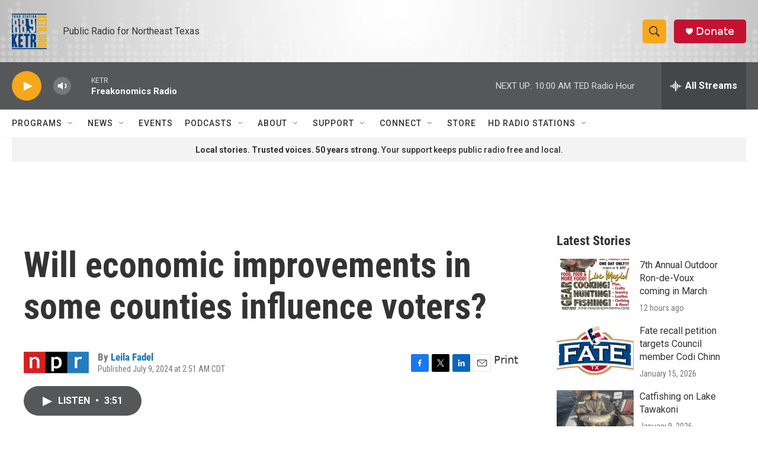

--- FILE ---
content_type: text/html; charset=utf-8
request_url: https://www.google.com/recaptcha/api2/aframe
body_size: 264
content:
<!DOCTYPE HTML><html><head><meta http-equiv="content-type" content="text/html; charset=UTF-8"></head><body><script nonce="52axfNQ1fpPdojq4lijoug">/** Anti-fraud and anti-abuse applications only. See google.com/recaptcha */ try{var clients={'sodar':'https://pagead2.googlesyndication.com/pagead/sodar?'};window.addEventListener("message",function(a){try{if(a.source===window.parent){var b=JSON.parse(a.data);var c=clients[b['id']];if(c){var d=document.createElement('img');d.src=c+b['params']+'&rc='+(localStorage.getItem("rc::a")?sessionStorage.getItem("rc::b"):"");window.document.body.appendChild(d);sessionStorage.setItem("rc::e",parseInt(sessionStorage.getItem("rc::e")||0)+1);localStorage.setItem("rc::h",'1768663422261');}}}catch(b){}});window.parent.postMessage("_grecaptcha_ready", "*");}catch(b){}</script></body></html>